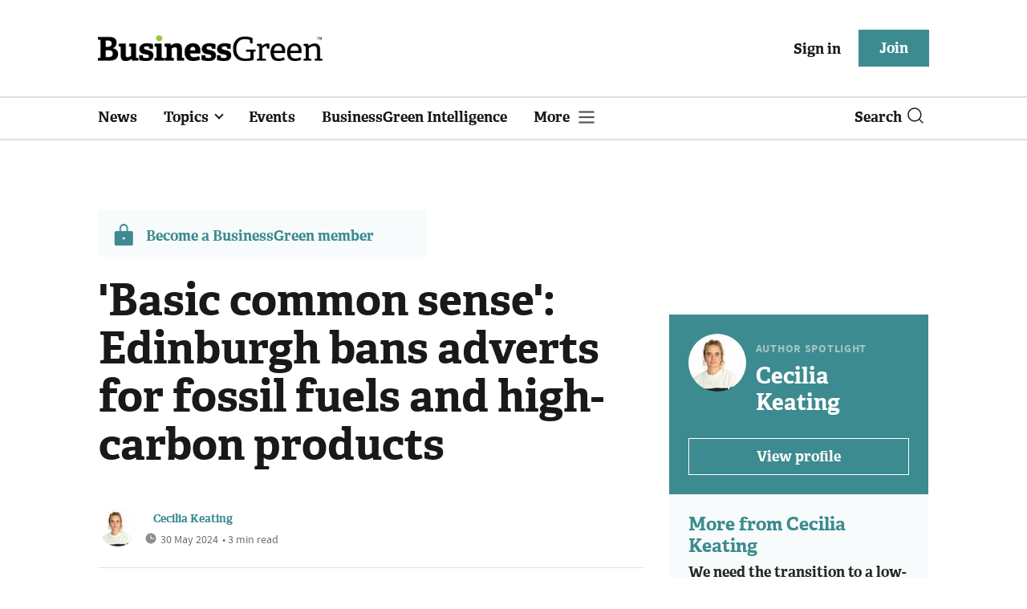

--- FILE ---
content_type: text/html; charset=utf-8
request_url: https://www.businessgreen.com/get_remote_component?id=4a751042-5670-9e34-bab5-e815fe7a79cc
body_size: 1176
content:
<!-- Component :: most_read_right--> 
  <div class="common-full-block ranked-articles-list single-col ">
    <div class="common-header-content">
      <div class="common-header">
        Most read
      </div>
    </div>
    <div class="row most-ranked-block">
        <div class="most-ranked-content col-lg-12 col-md-6 col-sm-6">
          <div class="most-ranked-left">01</div>
          <div class="most-ranked-right">
            <h4>    <a title="Electric aircraft market tipped for steady ascent" class="lock" href="/news/4525049/electric-aircraft-market-tipped-steady-ascent">Electric aircraft market tipped for steady ascent</a>
</h4>
            <div class="published">
                02 February 2026


 •
              3 min read
            </div>
          </div>
        </div>
        <div class="most-ranked-content col-lg-12 col-md-6 col-sm-6">
          <div class="most-ranked-left">02</div>
          <div class="most-ranked-right">
            <h4>    <a title="&#39;Real momentum&#39;: National Grid DSO celebrates record flexible grid services tender" class="lock" href="/news/4525033/real-momentum-national-grid-dso-celebrates-record-flexible-grid-services-tender">&#39;Real momentum&#39;: National Grid DSO celebrates record flexible grid services tender</a>
</h4>
            <div class="published">
                02 February 2026


 •
              2 min read
            </div>
          </div>
        </div>
        <div class="most-ranked-content col-lg-12 col-md-6 col-sm-6">
          <div class="most-ranked-left">03</div>
          <div class="most-ranked-right">
            <h4>    <a title="&#39;Long-awaited clarity&#39;: GHG Protocol delivers new Land Sector and Removals Standard" class="lock" href="/news/4525012/long-awaited-clarity-ghg-protocol-delivers-land-sector-removals-standard">&#39;Long-awaited clarity&#39;: GHG Protocol delivers new Land Sector and Removals Standard</a>
</h4>
            <div class="published">
                02 February 2026


 •
              4 min read
            </div>
          </div>
        </div>
        <div class="most-ranked-content col-lg-12 col-md-6 col-sm-6">
          <div class="most-ranked-left">04</div>
          <div class="most-ranked-right">
            <h4>    <a title="Government to allow businesses and researchers to dig into national soil data" class="lock" href="/news/4525046/government-allow-businesses-researchers-dig-national-soil">Government to allow businesses and researchers to dig into national soil data</a>
</h4>
            <div class="published">
                02 February 2026


 •
              3 min read
            </div>
          </div>
        </div>
        <div class="most-ranked-content col-lg-12 col-md-6 col-sm-6">
          <div class="most-ranked-left">05</div>
          <div class="most-ranked-right">
            <h4>    <a title="Warm Homes Plan: New partnership aims to mobilise funding needed for efficiency upgrades" class="lock" href="/news/4525073/warm-homes-plan-partnership-aims-mobilise-funding-efficiency-upgrades">Warm Homes Plan: New partnership aims to mobilise funding needed for efficiency upgrades</a>
</h4>
            <div class="published">
                03 February 2026


 •
              4 min read
            </div>
          </div>
        </div>
    </div>
  </div>

